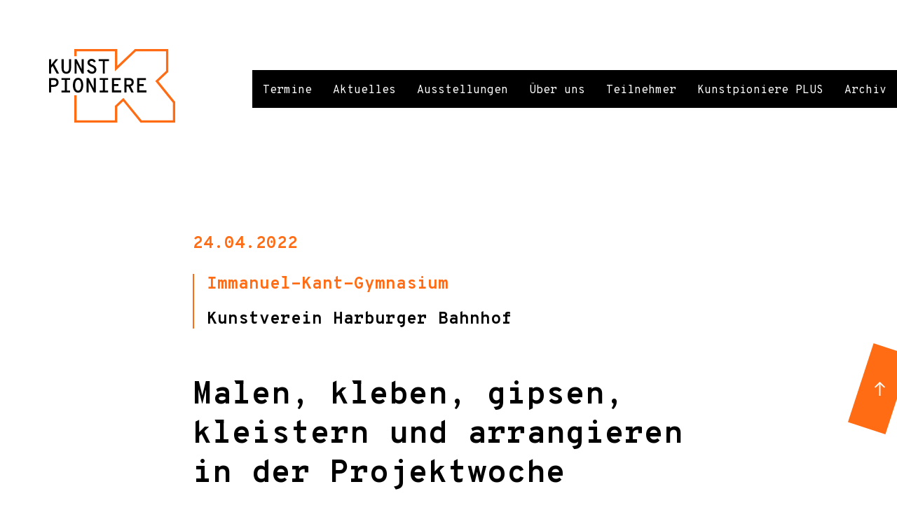

--- FILE ---
content_type: text/html; charset=UTF-8
request_url: https://www.kunstpioniere.de/making-of-malen-kleben-gipsen-kleistern-und-arrangieren-in-der-projektwoche/
body_size: 39074
content:
<!DOCTYPE html>
<html lang="de">

<head>
	<!-- Meta -->
	<meta content="text/html; charset=UTF-8" http-equiv="content-type">
	<meta name="description" content="Das Kooperationsprogramm zwischen Schulen und Kunstmuseen in Hamburg." />
	<meta name="page-topic" content="Dienstleistung">
	<meta name="robots" content="index, follow" />
	<meta name="revisit-after" content="7 days" />
	<meta name="viewport" content="width=device-width, initial-scale=1.0, user-scalable=no">
	<meta http-equiv="X-UA-Compatible" content="IE=edge">
	<!-- Opengraph -->
					<meta property="og:image:width" content="1200" />
	<meta property="og:image:height" content="630" />
	<meta property="og:locale" content="de_DE" />
	<meta property="og:title" content="Kunstpioniere">
	<meta property="og:site_name" content="Kunstpioniere">
	<meta property="og:url" content="https://www.kunstpioniere.de/making-of-malen-kleben-gipsen-kleistern-und-arrangieren-in-der-projektwoche/">
	<meta property="og:description" content="Das Kooperationsprogramm zwischen Schulen und Kunstmuseen in Hamburg.">
	<meta property="og:type" content="article">
	<meta name="twitter:card" content="summary_large_image" />
	<meta name="twitter:title" content="Malen, kleben, gipsen, kleistern und arrangieren in der Projektwoche" />
	
	<link rel="profile" href="http://gmpg.org/xfn/11">
	<link rel="pingback" href="https://www.kunstpioniere.de/xmlrpc.php">

	<!-- Google Fonts -->
	<link href="https://fonts.googleapis.com/css?family=Overpass+Mono:400,700&display=swap" rel="stylesheet">

	<!-- Fancybox -->
	<!-- <link rel="stylesheet" href="https://cdn.jsdelivr.net/gh/fancyapps/fancybox@3.5.7/dist/jquery.fancybox.min.css" />
	<script src="https://cdn.jsdelivr.net/gh/fancyapps/fancybox@3.5.7/dist/jquery.fancybox.min.js"></script> -->

	<!-- <script src="https://cdnjs.cloudflare.com/ajax/libs/jquery-mousewheel/3.1.13/jquery.mousewheel.min.js"></script> -->

	<title>Malen, kleben, gipsen, kleistern und arrangieren in der Projektwoche &#8211; Kunstpioniere</title>
<meta name='robots' content='max-image-preview:large' />
<link rel="alternate" type="application/rss+xml" title="Kunstpioniere &raquo; Feed" href="https://www.kunstpioniere.de/feed/" />
<link rel="alternate" type="application/rss+xml" title="Kunstpioniere &raquo; Kommentar-Feed" href="https://www.kunstpioniere.de/comments/feed/" />
<script type="text/javascript">
window._wpemojiSettings = {"baseUrl":"https:\/\/s.w.org\/images\/core\/emoji\/14.0.0\/72x72\/","ext":".png","svgUrl":"https:\/\/s.w.org\/images\/core\/emoji\/14.0.0\/svg\/","svgExt":".svg","source":{"concatemoji":"https:\/\/www.kunstpioniere.de\/wp-includes\/js\/wp-emoji-release.min.js?ver=6.1.9"}};
/*! This file is auto-generated */
!function(e,a,t){var n,r,o,i=a.createElement("canvas"),p=i.getContext&&i.getContext("2d");function s(e,t){var a=String.fromCharCode,e=(p.clearRect(0,0,i.width,i.height),p.fillText(a.apply(this,e),0,0),i.toDataURL());return p.clearRect(0,0,i.width,i.height),p.fillText(a.apply(this,t),0,0),e===i.toDataURL()}function c(e){var t=a.createElement("script");t.src=e,t.defer=t.type="text/javascript",a.getElementsByTagName("head")[0].appendChild(t)}for(o=Array("flag","emoji"),t.supports={everything:!0,everythingExceptFlag:!0},r=0;r<o.length;r++)t.supports[o[r]]=function(e){if(p&&p.fillText)switch(p.textBaseline="top",p.font="600 32px Arial",e){case"flag":return s([127987,65039,8205,9895,65039],[127987,65039,8203,9895,65039])?!1:!s([55356,56826,55356,56819],[55356,56826,8203,55356,56819])&&!s([55356,57332,56128,56423,56128,56418,56128,56421,56128,56430,56128,56423,56128,56447],[55356,57332,8203,56128,56423,8203,56128,56418,8203,56128,56421,8203,56128,56430,8203,56128,56423,8203,56128,56447]);case"emoji":return!s([129777,127995,8205,129778,127999],[129777,127995,8203,129778,127999])}return!1}(o[r]),t.supports.everything=t.supports.everything&&t.supports[o[r]],"flag"!==o[r]&&(t.supports.everythingExceptFlag=t.supports.everythingExceptFlag&&t.supports[o[r]]);t.supports.everythingExceptFlag=t.supports.everythingExceptFlag&&!t.supports.flag,t.DOMReady=!1,t.readyCallback=function(){t.DOMReady=!0},t.supports.everything||(n=function(){t.readyCallback()},a.addEventListener?(a.addEventListener("DOMContentLoaded",n,!1),e.addEventListener("load",n,!1)):(e.attachEvent("onload",n),a.attachEvent("onreadystatechange",function(){"complete"===a.readyState&&t.readyCallback()})),(e=t.source||{}).concatemoji?c(e.concatemoji):e.wpemoji&&e.twemoji&&(c(e.twemoji),c(e.wpemoji)))}(window,document,window._wpemojiSettings);
</script>
<style type="text/css">
img.wp-smiley,
img.emoji {
	display: inline !important;
	border: none !important;
	box-shadow: none !important;
	height: 1em !important;
	width: 1em !important;
	margin: 0 0.07em !important;
	vertical-align: -0.1em !important;
	background: none !important;
	padding: 0 !important;
}
</style>
	<link rel='stylesheet' id='wp-block-library-css' href='https://www.kunstpioniere.de/wp-includes/css/dist/block-library/style.min.css?ver=6.1.9' type='text/css' media='all' />
<style id='safe-svg-svg-icon-style-inline-css' type='text/css'>
.safe-svg-cover{text-align:center}.safe-svg-cover .safe-svg-inside{display:inline-block;max-width:100%}.safe-svg-cover svg{height:100%;max-height:100%;max-width:100%;width:100%}

</style>
<link rel='stylesheet' id='classic-theme-styles-css' href='https://www.kunstpioniere.de/wp-includes/css/classic-themes.min.css?ver=1' type='text/css' media='all' />
<style id='global-styles-inline-css' type='text/css'>
body{--wp--preset--color--black: #000000;--wp--preset--color--cyan-bluish-gray: #abb8c3;--wp--preset--color--white: #ffffff;--wp--preset--color--pale-pink: #f78da7;--wp--preset--color--vivid-red: #cf2e2e;--wp--preset--color--luminous-vivid-orange: #ff6900;--wp--preset--color--luminous-vivid-amber: #fcb900;--wp--preset--color--light-green-cyan: #7bdcb5;--wp--preset--color--vivid-green-cyan: #00d084;--wp--preset--color--pale-cyan-blue: #8ed1fc;--wp--preset--color--vivid-cyan-blue: #0693e3;--wp--preset--color--vivid-purple: #9b51e0;--wp--preset--gradient--vivid-cyan-blue-to-vivid-purple: linear-gradient(135deg,rgba(6,147,227,1) 0%,rgb(155,81,224) 100%);--wp--preset--gradient--light-green-cyan-to-vivid-green-cyan: linear-gradient(135deg,rgb(122,220,180) 0%,rgb(0,208,130) 100%);--wp--preset--gradient--luminous-vivid-amber-to-luminous-vivid-orange: linear-gradient(135deg,rgba(252,185,0,1) 0%,rgba(255,105,0,1) 100%);--wp--preset--gradient--luminous-vivid-orange-to-vivid-red: linear-gradient(135deg,rgba(255,105,0,1) 0%,rgb(207,46,46) 100%);--wp--preset--gradient--very-light-gray-to-cyan-bluish-gray: linear-gradient(135deg,rgb(238,238,238) 0%,rgb(169,184,195) 100%);--wp--preset--gradient--cool-to-warm-spectrum: linear-gradient(135deg,rgb(74,234,220) 0%,rgb(151,120,209) 20%,rgb(207,42,186) 40%,rgb(238,44,130) 60%,rgb(251,105,98) 80%,rgb(254,248,76) 100%);--wp--preset--gradient--blush-light-purple: linear-gradient(135deg,rgb(255,206,236) 0%,rgb(152,150,240) 100%);--wp--preset--gradient--blush-bordeaux: linear-gradient(135deg,rgb(254,205,165) 0%,rgb(254,45,45) 50%,rgb(107,0,62) 100%);--wp--preset--gradient--luminous-dusk: linear-gradient(135deg,rgb(255,203,112) 0%,rgb(199,81,192) 50%,rgb(65,88,208) 100%);--wp--preset--gradient--pale-ocean: linear-gradient(135deg,rgb(255,245,203) 0%,rgb(182,227,212) 50%,rgb(51,167,181) 100%);--wp--preset--gradient--electric-grass: linear-gradient(135deg,rgb(202,248,128) 0%,rgb(113,206,126) 100%);--wp--preset--gradient--midnight: linear-gradient(135deg,rgb(2,3,129) 0%,rgb(40,116,252) 100%);--wp--preset--duotone--dark-grayscale: url('#wp-duotone-dark-grayscale');--wp--preset--duotone--grayscale: url('#wp-duotone-grayscale');--wp--preset--duotone--purple-yellow: url('#wp-duotone-purple-yellow');--wp--preset--duotone--blue-red: url('#wp-duotone-blue-red');--wp--preset--duotone--midnight: url('#wp-duotone-midnight');--wp--preset--duotone--magenta-yellow: url('#wp-duotone-magenta-yellow');--wp--preset--duotone--purple-green: url('#wp-duotone-purple-green');--wp--preset--duotone--blue-orange: url('#wp-duotone-blue-orange');--wp--preset--font-size--small: 13px;--wp--preset--font-size--medium: 20px;--wp--preset--font-size--large: 36px;--wp--preset--font-size--x-large: 42px;--wp--preset--spacing--20: 0.44rem;--wp--preset--spacing--30: 0.67rem;--wp--preset--spacing--40: 1rem;--wp--preset--spacing--50: 1.5rem;--wp--preset--spacing--60: 2.25rem;--wp--preset--spacing--70: 3.38rem;--wp--preset--spacing--80: 5.06rem;}:where(.is-layout-flex){gap: 0.5em;}body .is-layout-flow > .alignleft{float: left;margin-inline-start: 0;margin-inline-end: 2em;}body .is-layout-flow > .alignright{float: right;margin-inline-start: 2em;margin-inline-end: 0;}body .is-layout-flow > .aligncenter{margin-left: auto !important;margin-right: auto !important;}body .is-layout-constrained > .alignleft{float: left;margin-inline-start: 0;margin-inline-end: 2em;}body .is-layout-constrained > .alignright{float: right;margin-inline-start: 2em;margin-inline-end: 0;}body .is-layout-constrained > .aligncenter{margin-left: auto !important;margin-right: auto !important;}body .is-layout-constrained > :where(:not(.alignleft):not(.alignright):not(.alignfull)){max-width: var(--wp--style--global--content-size);margin-left: auto !important;margin-right: auto !important;}body .is-layout-constrained > .alignwide{max-width: var(--wp--style--global--wide-size);}body .is-layout-flex{display: flex;}body .is-layout-flex{flex-wrap: wrap;align-items: center;}body .is-layout-flex > *{margin: 0;}:where(.wp-block-columns.is-layout-flex){gap: 2em;}.has-black-color{color: var(--wp--preset--color--black) !important;}.has-cyan-bluish-gray-color{color: var(--wp--preset--color--cyan-bluish-gray) !important;}.has-white-color{color: var(--wp--preset--color--white) !important;}.has-pale-pink-color{color: var(--wp--preset--color--pale-pink) !important;}.has-vivid-red-color{color: var(--wp--preset--color--vivid-red) !important;}.has-luminous-vivid-orange-color{color: var(--wp--preset--color--luminous-vivid-orange) !important;}.has-luminous-vivid-amber-color{color: var(--wp--preset--color--luminous-vivid-amber) !important;}.has-light-green-cyan-color{color: var(--wp--preset--color--light-green-cyan) !important;}.has-vivid-green-cyan-color{color: var(--wp--preset--color--vivid-green-cyan) !important;}.has-pale-cyan-blue-color{color: var(--wp--preset--color--pale-cyan-blue) !important;}.has-vivid-cyan-blue-color{color: var(--wp--preset--color--vivid-cyan-blue) !important;}.has-vivid-purple-color{color: var(--wp--preset--color--vivid-purple) !important;}.has-black-background-color{background-color: var(--wp--preset--color--black) !important;}.has-cyan-bluish-gray-background-color{background-color: var(--wp--preset--color--cyan-bluish-gray) !important;}.has-white-background-color{background-color: var(--wp--preset--color--white) !important;}.has-pale-pink-background-color{background-color: var(--wp--preset--color--pale-pink) !important;}.has-vivid-red-background-color{background-color: var(--wp--preset--color--vivid-red) !important;}.has-luminous-vivid-orange-background-color{background-color: var(--wp--preset--color--luminous-vivid-orange) !important;}.has-luminous-vivid-amber-background-color{background-color: var(--wp--preset--color--luminous-vivid-amber) !important;}.has-light-green-cyan-background-color{background-color: var(--wp--preset--color--light-green-cyan) !important;}.has-vivid-green-cyan-background-color{background-color: var(--wp--preset--color--vivid-green-cyan) !important;}.has-pale-cyan-blue-background-color{background-color: var(--wp--preset--color--pale-cyan-blue) !important;}.has-vivid-cyan-blue-background-color{background-color: var(--wp--preset--color--vivid-cyan-blue) !important;}.has-vivid-purple-background-color{background-color: var(--wp--preset--color--vivid-purple) !important;}.has-black-border-color{border-color: var(--wp--preset--color--black) !important;}.has-cyan-bluish-gray-border-color{border-color: var(--wp--preset--color--cyan-bluish-gray) !important;}.has-white-border-color{border-color: var(--wp--preset--color--white) !important;}.has-pale-pink-border-color{border-color: var(--wp--preset--color--pale-pink) !important;}.has-vivid-red-border-color{border-color: var(--wp--preset--color--vivid-red) !important;}.has-luminous-vivid-orange-border-color{border-color: var(--wp--preset--color--luminous-vivid-orange) !important;}.has-luminous-vivid-amber-border-color{border-color: var(--wp--preset--color--luminous-vivid-amber) !important;}.has-light-green-cyan-border-color{border-color: var(--wp--preset--color--light-green-cyan) !important;}.has-vivid-green-cyan-border-color{border-color: var(--wp--preset--color--vivid-green-cyan) !important;}.has-pale-cyan-blue-border-color{border-color: var(--wp--preset--color--pale-cyan-blue) !important;}.has-vivid-cyan-blue-border-color{border-color: var(--wp--preset--color--vivid-cyan-blue) !important;}.has-vivid-purple-border-color{border-color: var(--wp--preset--color--vivid-purple) !important;}.has-vivid-cyan-blue-to-vivid-purple-gradient-background{background: var(--wp--preset--gradient--vivid-cyan-blue-to-vivid-purple) !important;}.has-light-green-cyan-to-vivid-green-cyan-gradient-background{background: var(--wp--preset--gradient--light-green-cyan-to-vivid-green-cyan) !important;}.has-luminous-vivid-amber-to-luminous-vivid-orange-gradient-background{background: var(--wp--preset--gradient--luminous-vivid-amber-to-luminous-vivid-orange) !important;}.has-luminous-vivid-orange-to-vivid-red-gradient-background{background: var(--wp--preset--gradient--luminous-vivid-orange-to-vivid-red) !important;}.has-very-light-gray-to-cyan-bluish-gray-gradient-background{background: var(--wp--preset--gradient--very-light-gray-to-cyan-bluish-gray) !important;}.has-cool-to-warm-spectrum-gradient-background{background: var(--wp--preset--gradient--cool-to-warm-spectrum) !important;}.has-blush-light-purple-gradient-background{background: var(--wp--preset--gradient--blush-light-purple) !important;}.has-blush-bordeaux-gradient-background{background: var(--wp--preset--gradient--blush-bordeaux) !important;}.has-luminous-dusk-gradient-background{background: var(--wp--preset--gradient--luminous-dusk) !important;}.has-pale-ocean-gradient-background{background: var(--wp--preset--gradient--pale-ocean) !important;}.has-electric-grass-gradient-background{background: var(--wp--preset--gradient--electric-grass) !important;}.has-midnight-gradient-background{background: var(--wp--preset--gradient--midnight) !important;}.has-small-font-size{font-size: var(--wp--preset--font-size--small) !important;}.has-medium-font-size{font-size: var(--wp--preset--font-size--medium) !important;}.has-large-font-size{font-size: var(--wp--preset--font-size--large) !important;}.has-x-large-font-size{font-size: var(--wp--preset--font-size--x-large) !important;}
.wp-block-navigation a:where(:not(.wp-element-button)){color: inherit;}
:where(.wp-block-columns.is-layout-flex){gap: 2em;}
.wp-block-pullquote{font-size: 1.5em;line-height: 1.6;}
</style>
<link rel='stylesheet' id='cw_style_bootstrap-css' href='https://www.kunstpioniere.de/wp-content/themes/kunstpioniere/bootstrap/css/bootstrap.min.css?ver=1.0' type='text/css' media='all' />
<link rel='stylesheet' id='cw_style_bootstrap-grid-css' href='https://www.kunstpioniere.de/wp-content/themes/kunstpioniere/bootstrap/css/bootstrap-grid.min.css?ver=1.0' type='text/css' media='all' />
<link rel='stylesheet' id='cw_style_bootstrap-reboot-css' href='https://www.kunstpioniere.de/wp-content/themes/kunstpioniere/bootstrap/css/bootstrap-reboot.min.css?ver=1.0' type='text/css' media='all' />
<link rel='stylesheet' id='cw_style_slider-css' href='https://www.kunstpioniere.de/wp-content/themes/kunstpioniere/inc/slick/slick.css?ver=1.0' type='text/css' media='all' />
<link rel='stylesheet' id='cw_main_style-css' href='https://www.kunstpioniere.de/wp-content/themes/kunstpioniere/style.css?ver=1.0' type='text/css' media='all' />
<script type='text/javascript' src='https://www.kunstpioniere.de/wp-content/themes/kunstpioniere/js/jquery.min.js?ver=6.1.9' id='jquery-js'></script>
<script type='text/javascript' src='https://www.kunstpioniere.de/wp-content/themes/kunstpioniere/bootstrap/js/bootstrap.min.js?ver=1.0' id='cw_bootstrap-js'></script>
<script type='text/javascript' src='https://www.kunstpioniere.de/wp-content/themes/kunstpioniere/inc/slick/slick.min.js?ver=1.0' id='cw_slider-js'></script>
<script type='text/javascript' src='https://www.kunstpioniere.de/wp-content/themes/kunstpioniere/assets/js/custom.js?ver=1.0' id='cw_customJs-js'></script>
<link rel="https://api.w.org/" href="https://www.kunstpioniere.de/wp-json/" /><link rel="alternate" type="application/json" href="https://www.kunstpioniere.de/wp-json/wp/v2/posts/4643" /><link rel="EditURI" type="application/rsd+xml" title="RSD" href="https://www.kunstpioniere.de/xmlrpc.php?rsd" />
<link rel="wlwmanifest" type="application/wlwmanifest+xml" href="https://www.kunstpioniere.de/wp-includes/wlwmanifest.xml" />
<meta name="generator" content="WordPress 6.1.9" />
<link rel="canonical" href="https://www.kunstpioniere.de/making-of-malen-kleben-gipsen-kleistern-und-arrangieren-in-der-projektwoche/" />
<link rel='shortlink' href='https://www.kunstpioniere.de/?p=4643' />
<link rel="alternate" type="application/json+oembed" href="https://www.kunstpioniere.de/wp-json/oembed/1.0/embed?url=https%3A%2F%2Fwww.kunstpioniere.de%2Fmaking-of-malen-kleben-gipsen-kleistern-und-arrangieren-in-der-projektwoche%2F" />
<link rel="alternate" type="text/xml+oembed" href="https://www.kunstpioniere.de/wp-json/oembed/1.0/embed?url=https%3A%2F%2Fwww.kunstpioniere.de%2Fmaking-of-malen-kleben-gipsen-kleistern-und-arrangieren-in-der-projektwoche%2F&#038;format=xml" />
<link rel="icon" href="https://www.kunstpioniere.de/wp-content/uploads/2021/11/cropped-favicon-32x32.png" sizes="32x32" />
<link rel="icon" href="https://www.kunstpioniere.de/wp-content/uploads/2021/11/cropped-favicon-192x192.png" sizes="192x192" />
<link rel="apple-touch-icon" href="https://www.kunstpioniere.de/wp-content/uploads/2021/11/cropped-favicon-180x180.png" />
<meta name="msapplication-TileImage" content="https://www.kunstpioniere.de/wp-content/uploads/2021/11/cropped-favicon-270x270.png" />
</head>

<!-- Banner -->


	<body class="post-template-default single single-post postid-4643 single-format-standard">


	<button class="mobile_menu_button">
		<span class="shy">Menü</span>
	</button>

	<nav class="topnav_desktop cf">
		<div class="k"><a style="position: absolute;width: 100%;height: 100%;" href="/"></a></div>
		
		<ul id="menu-main" class="menu_desktop"><li id="menu-item-38" class="menu-item menu-item-type-post_type menu-item-object-page menu-item-home menu-item-38"><a href="https://www.kunstpioniere.de/">Termine</a></li>
<li id="menu-item-544" class="menu-item menu-item-type-post_type menu-item-object-page menu-item-544"><a href="https://www.kunstpioniere.de/aktuelles/">Aktuelles</a></li>
<li id="menu-item-709" class="ausstellungen menu-item menu-item-type-post_type menu-item-object-page menu-item-709"><a href="https://www.kunstpioniere.de/ausstellungen/">Ausstellungen</a></li>
<li id="menu-item-33" class="menu-item menu-item-type-post_type menu-item-object-page menu-item-33"><a href="https://www.kunstpioniere.de/programm/">Über uns</a></li>
<li id="menu-item-32" class="menu-item menu-item-type-post_type menu-item-object-page menu-item-32"><a href="https://www.kunstpioniere.de/teilnehmer/">Teilnehmer</a></li>
<li id="menu-item-31" class="menu-item menu-item-type-post_type menu-item-object-page menu-item-31"><a href="https://www.kunstpioniere.de/workshop/">Kunstpioniere PLUS</a></li>
<li id="menu-item-35" class="menu-item menu-item-type-post_type menu-item-object-page menu-item-35"><a href="https://www.kunstpioniere.de/archiv/">Archiv</a></li>
</ul>	</nav>

	<nav class="topnav_mobile cf">
		<ul id="menu-main-1" class="topnav_mobile"><li class="menu-item menu-item-type-post_type menu-item-object-page menu-item-home menu-item-38"><a href="https://www.kunstpioniere.de/">Termine</a></li>
<li class="menu-item menu-item-type-post_type menu-item-object-page menu-item-544"><a href="https://www.kunstpioniere.de/aktuelles/">Aktuelles</a></li>
<li class="ausstellungen menu-item menu-item-type-post_type menu-item-object-page menu-item-709"><a href="https://www.kunstpioniere.de/ausstellungen/">Ausstellungen</a></li>
<li class="menu-item menu-item-type-post_type menu-item-object-page menu-item-33"><a href="https://www.kunstpioniere.de/programm/">Über uns</a></li>
<li class="menu-item menu-item-type-post_type menu-item-object-page menu-item-32"><a href="https://www.kunstpioniere.de/teilnehmer/">Teilnehmer</a></li>
<li class="menu-item menu-item-type-post_type menu-item-object-page menu-item-31"><a href="https://www.kunstpioniere.de/workshop/">Kunstpioniere PLUS</a></li>
<li class="menu-item menu-item-type-post_type menu-item-object-page menu-item-35"><a href="https://www.kunstpioniere.de/archiv/">Archiv</a></li>
</ul>	</nav>

	
		<header class="sp_header">
			<div class="container-fluid">
				<div class="row">
					<a href="https://www.kunstpioniere.de" class="sp_header_logo __ col-6 col-md-3">
						<img src="https://www.kunstpioniere.de/wp-content/themes/kunstpioniere/img/logo_kunstpioniere.svg" alt="">
					</a>
				</div>
			</div>
		</header>

	
	<main> <!-- Main content start -->

	

	<div class="container_wrapper container_aktuelles_single">	
		<div class="container">
			<div class="row">
									<div class="col-md-8 offset-md-2">
						<h1>
							<span class="single_date">
								24.04.2022								<ul class="post-categories">
	<li><a href="https://www.kunstpioniere.de/category/schulen/immanuel-kant-gymnasium/" rel="category tag">Immanuel-Kant-Gymnasium</a></li>
	<li><a href="https://www.kunstpioniere.de/category/kunstverein-harburger-bahnhof/" rel="category tag">Kunstverein Harburger Bahnhof</a></li></ul>							</span>
							<br />
							Malen, kleben, gipsen, kleistern und arrangieren in der Projektwoche						</h1>
					</div>

					<div class="marginbox __ col-md-10 offset-md-1">
																										<figure style="background-image: url('https://www.kunstpioniere.de/wp-content/uploads/2022/04/MeinWeg-1900x1100.jpg')" class="single_thumb">
							</figure>
											</div>
				
					
    <section class="marginbox wrapper-flexible-wysiwyg txt __ col-md-8 offset-md-2">
    <p>Die Projektwoche vom 19.4. bis zum 22.4. bot viel Zeit und Raum für die 5d, um an den eigenen Ideen zur Ausstellung „I offer you a journey without direction“ im Harburger Bahnhof zu arbeiten.<br />
Mit Unterstützung der Künstlerin Nicl Baro ging es mit vollem Elan an die Arbeit. Manche ließen sich von den Arbeiten in der Ausstellung inspirieren, andere entwickelten eigene „Reisewege“ für ihre Kunstwerke.<br />
Es wurde mit großer Begeisterung gesammelt, arrangiert, geklebt, gemalt, gegipst und gekleistert.</p>
<p>Erschöpft aber stolz auf die eigene Arbeit, gelang es tatsächlich allen, die eigenen Kunstwerke innerhalb der Projektwoche fertigzustellen. Nun fiebern wir der Blitzausstellung am 13.5. im Kunstverein Harburger Bahnhof entgegen.</p>
<p>(Anke Hoyer)</p>
</section>
    <figure class="marginbox wrapper-flexible-bild __ col-md-10 offset-md-1">        
                    <img width="1900" height="2533" src="https://www.kunstpioniere.de/wp-content/uploads/2022/04/ArbeitinderProjektwoche-1900x2533.jpg" class="attachment-full size-full" alt="" decoding="async" loading="lazy" srcset="https://www.kunstpioniere.de/wp-content/uploads/2022/04/ArbeitinderProjektwoche-1900x2533.jpg 1900w, https://www.kunstpioniere.de/wp-content/uploads/2022/04/ArbeitinderProjektwoche-225x300.jpg 225w, https://www.kunstpioniere.de/wp-content/uploads/2022/04/ArbeitinderProjektwoche-768x1024.jpg 768w, https://www.kunstpioniere.de/wp-content/uploads/2022/04/ArbeitinderProjektwoche-1152x1536.jpg 1152w, https://www.kunstpioniere.de/wp-content/uploads/2022/04/ArbeitinderProjektwoche-1536x2048.jpg 1536w, https://www.kunstpioniere.de/wp-content/uploads/2022/04/ArbeitinderProjektwoche-540x720.jpg 540w, https://www.kunstpioniere.de/wp-content/uploads/2022/04/ArbeitinderProjektwoche-726x968.jpg 726w, https://www.kunstpioniere.de/wp-content/uploads/2022/04/ArbeitinderProjektwoche-scaled.jpg 1920w" sizes="(max-width: 1900px) 100vw, 1900px" />            </figure>


    <figure class="marginbox wrapper-flexible-bild __ col-md-10 offset-md-1">        
                    <img width="1900" height="2533" src="https://www.kunstpioniere.de/wp-content/uploads/2022/04/IMG_8554-1900x2533.jpg" class="attachment-full size-full" alt="" decoding="async" loading="lazy" srcset="https://www.kunstpioniere.de/wp-content/uploads/2022/04/IMG_8554-1900x2533.jpg 1900w, https://www.kunstpioniere.de/wp-content/uploads/2022/04/IMG_8554-225x300.jpg 225w, https://www.kunstpioniere.de/wp-content/uploads/2022/04/IMG_8554-768x1024.jpg 768w, https://www.kunstpioniere.de/wp-content/uploads/2022/04/IMG_8554-1152x1536.jpg 1152w, https://www.kunstpioniere.de/wp-content/uploads/2022/04/IMG_8554-1536x2048.jpg 1536w, https://www.kunstpioniere.de/wp-content/uploads/2022/04/IMG_8554-540x720.jpg 540w, https://www.kunstpioniere.de/wp-content/uploads/2022/04/IMG_8554-726x968.jpg 726w, https://www.kunstpioniere.de/wp-content/uploads/2022/04/IMG_8554-scaled.jpg 1920w" sizes="(max-width: 1900px) 100vw, 1900px" />            </figure>


    <figure class="marginbox wrapper-flexible-bild __ col-md-10 offset-md-1">        
                    <img width="1900" height="2533" src="https://www.kunstpioniere.de/wp-content/uploads/2022/04/Projektwoche1-1900x2533.jpg" class="attachment-full size-full" alt="" decoding="async" loading="lazy" srcset="https://www.kunstpioniere.de/wp-content/uploads/2022/04/Projektwoche1-1900x2533.jpg 1900w, https://www.kunstpioniere.de/wp-content/uploads/2022/04/Projektwoche1-225x300.jpg 225w, https://www.kunstpioniere.de/wp-content/uploads/2022/04/Projektwoche1-768x1024.jpg 768w, https://www.kunstpioniere.de/wp-content/uploads/2022/04/Projektwoche1-1152x1536.jpg 1152w, https://www.kunstpioniere.de/wp-content/uploads/2022/04/Projektwoche1-1536x2048.jpg 1536w, https://www.kunstpioniere.de/wp-content/uploads/2022/04/Projektwoche1-540x720.jpg 540w, https://www.kunstpioniere.de/wp-content/uploads/2022/04/Projektwoche1-726x968.jpg 726w, https://www.kunstpioniere.de/wp-content/uploads/2022/04/Projektwoche1-scaled.jpg 1920w" sizes="(max-width: 1900px) 100vw, 1900px" />            </figure>


    <figure class="marginbox wrapper-flexible-bild __ col-md-10 offset-md-1">        
                    <img width="1900" height="1397" src="https://www.kunstpioniere.de/wp-content/uploads/2022/04/Forscherbuch2-1900x1397.jpg" class="attachment-full size-full" alt="" decoding="async" loading="lazy" srcset="https://www.kunstpioniere.de/wp-content/uploads/2022/04/Forscherbuch2-1900x1397.jpg 1900w, https://www.kunstpioniere.de/wp-content/uploads/2022/04/Forscherbuch2-300x221.jpg 300w, https://www.kunstpioniere.de/wp-content/uploads/2022/04/Forscherbuch2-1024x753.jpg 1024w, https://www.kunstpioniere.de/wp-content/uploads/2022/04/Forscherbuch2-768x565.jpg 768w, https://www.kunstpioniere.de/wp-content/uploads/2022/04/Forscherbuch2-1536x1129.jpg 1536w, https://www.kunstpioniere.de/wp-content/uploads/2022/04/Forscherbuch2-2048x1505.jpg 2048w, https://www.kunstpioniere.de/wp-content/uploads/2022/04/Forscherbuch2-540x397.jpg 540w, https://www.kunstpioniere.de/wp-content/uploads/2022/04/Forscherbuch2-726x534.jpg 726w" sizes="(max-width: 1900px) 100vw, 1900px" />            </figure>


    <figure class="marginbox wrapper-flexible-bild __ col-md-10 offset-md-1">        
                    <img width="1900" height="2533" src="https://www.kunstpioniere.de/wp-content/uploads/2022/04/MeinWeg-1900x2533.jpg" class="attachment-full size-full" alt="" decoding="async" loading="lazy" srcset="https://www.kunstpioniere.de/wp-content/uploads/2022/04/MeinWeg-1900x2533.jpg 1900w, https://www.kunstpioniere.de/wp-content/uploads/2022/04/MeinWeg-225x300.jpg 225w, https://www.kunstpioniere.de/wp-content/uploads/2022/04/MeinWeg-768x1024.jpg 768w, https://www.kunstpioniere.de/wp-content/uploads/2022/04/MeinWeg-1152x1536.jpg 1152w, https://www.kunstpioniere.de/wp-content/uploads/2022/04/MeinWeg-1536x2048.jpg 1536w, https://www.kunstpioniere.de/wp-content/uploads/2022/04/MeinWeg-540x720.jpg 540w, https://www.kunstpioniere.de/wp-content/uploads/2022/04/MeinWeg-726x968.jpg 726w, https://www.kunstpioniere.de/wp-content/uploads/2022/04/MeinWeg-scaled.jpg 1920w" sizes="(max-width: 1900px) 100vw, 1900px" />            </figure>


    <figure class="marginbox wrapper-flexible-bild __ col-md-10 offset-md-1">        
                    <img width="1900" height="2533" src="https://www.kunstpioniere.de/wp-content/uploads/2022/04/Reisetasche-1900x2533.jpg" class="attachment-full size-full" alt="" decoding="async" loading="lazy" srcset="https://www.kunstpioniere.de/wp-content/uploads/2022/04/Reisetasche-1900x2533.jpg 1900w, https://www.kunstpioniere.de/wp-content/uploads/2022/04/Reisetasche-225x300.jpg 225w, https://www.kunstpioniere.de/wp-content/uploads/2022/04/Reisetasche-768x1024.jpg 768w, https://www.kunstpioniere.de/wp-content/uploads/2022/04/Reisetasche-1152x1536.jpg 1152w, https://www.kunstpioniere.de/wp-content/uploads/2022/04/Reisetasche-1536x2048.jpg 1536w, https://www.kunstpioniere.de/wp-content/uploads/2022/04/Reisetasche-540x720.jpg 540w, https://www.kunstpioniere.de/wp-content/uploads/2022/04/Reisetasche-726x968.jpg 726w, https://www.kunstpioniere.de/wp-content/uploads/2022/04/Reisetasche-scaled.jpg 1920w" sizes="(max-width: 1900px) 100vw, 1900px" />            </figure>


					
							</div>
		</div>
	</div>
 

	</main>		

	<footer class="footer footer_regular">
    <div class="container">
        <div class="row">

            <div class="footer_logos __ col-12" id="footer_jump">
                <h3>Kunstpioniere wird gefördert von:</h3>
                					
                                    
                                                    <img src="https://www.kunstpioniere.de/wp-content/uploads/2025/09/BSFB_deu_RGB.jpg" alt="">
                                                
                                    
                                                    <img src="https://www.kunstpioniere.de/wp-content/uploads/2025/04/CSS_Logo_3_zeilig_farbe_2.jpg" alt="">
                                                
                    					
                				
            </div>

            <div class="marginbox footer_copyright __ col-md-3 col-lg-3">
                <p>
                    Copyright 2026  Kunstpioniere
                </p>
            </div>

            <div class="footer_menu __ col-md-3 col-lg-2 mt-5 mt-md-0">
                <h3>
                    Info
                </h3>
                <ul id="menu-footer-info" class="menu"><li id="menu-item-188" class="menu-item menu-item-type-post_type menu-item-object-page menu-item-188"><a href="https://www.kunstpioniere.de/kontakt/">Kontakt</a></li>
</ul>						
            </div>

            <div class="footer_menu __ col-md-3 col-lg-2 mt-5 mt-md-0">
                <h3>
                    Links
                </h3>
                <ul id="menu-footer-links" class="menu"><li id="menu-item-409" class="menu-item menu-item-type-custom menu-item-object-custom menu-item-409"><a href="https://www.hamburg.de/bsb/">BSB Hamburg</a></li>
</ul>						
            </div>

            <div class="footer_menu __ col-md-3 col-lg-2 mt-5 mt-md-0">
                <h3>
                    Rechtliches
                </h3>
                <ul id="menu-footer-rechtliches" class="menu"><li id="menu-item-189" class="menu-item menu-item-type-post_type menu-item-object-page menu-item-189"><a href="https://www.kunstpioniere.de/impressum/">Impressum</a></li>
<li id="menu-item-190" class="menu-item menu-item-type-post_type menu-item-object-page menu-item-privacy-policy menu-item-190"><a href="https://www.kunstpioniere.de/datenschutzerklaerung/">Datenschutzerklärung</a></li>
</ul>						
            </div>

        </div>
    </div>
</footer>
	<a href="#" class="scrollToTop"><span class="shy">Top</span></a>

	<div class="menuopen_bg"></div>

</div> <!-- site_wrapper -->

<link rel='stylesheet' id='cw_fancybox-css' href='https://www.kunstpioniere.de/wp-content/themes/kunstpioniere/libs/fancybox/jquery.fancybox.min.css?ver=1.0' type='text/css' media='all' />
<script type='text/javascript' id='cw_ajaxload-script-js-extra'>
/* <![CDATA[ */
var blog = {"ajaxurl":"https:\/\/www.kunstpioniere.de\/wp-admin\/admin-ajax.php","security":"b1b66131a9"};
/* ]]> */
</script>
<script type='text/javascript' src='https://www.kunstpioniere.de/wp-content/themes/kunstpioniere/js/ajax.js?ver=6.1.9' id='cw_ajaxload-script-js'></script>
<script type='text/javascript' src='https://www.kunstpioniere.de/wp-content/themes/kunstpioniere/libs/fancybox/jquery.fancybox.min.js?ver=1.0' id='cw_fancybox-js'></script>

<!-- <link rel="stylesheet" href="https://cdn.jsdelivr.net/gh/fancyapps/fancybox@3.5.7/dist/jquery.fancybox.min.css" />
<script src="https://cdn.jsdelivr.net/gh/fancyapps/fancybox@3.5.7/dist/jquery.fancybox.min.js"></script> -->

<script>
	const slider = document.querySelector('.items');
	let isDown = false;
	let startX;
	let scrollLeft;

	if (slider) {

		slider.addEventListener('mousedown', (e) => {
			isDown = true;
			slider.classList.add('active');
			startX = e.pageX - slider.offsetLeft;
			scrollLeft = slider.scrollLeft;
		});
		slider.addEventListener('mouseleave', () => {
			isDown = false;
			slider.classList.remove('active');
		});
		slider.addEventListener('mouseup', () => {
			isDown = false;
			slider.classList.remove('active');
		});
		slider.addEventListener('mousemove', (e) => {
			if(!isDown) return;
			e.preventDefault();
			const x = e.pageX - slider.offsetLeft;
			const walk = (x - startX) * 1;
			slider.scrollLeft = scrollLeft - walk;
			console.log(walk);
		});

	}
</script>

<script>
	$('.item').mousemove(function(e) {
		$('.mc').css('top', e.offsetY).css('left', e.offsetX);
	});
</script>


	<!-- <script src="https://unpkg.com/aos@2.3.1/dist/aos.js"></script>
	<script>
		AOS.init({
			offset: 100,
		});
	</script> -->

	<!-- Ajax -->
	<!-- <script>
		jQuery(document).ready(function($) {
			$(document).on('click','.jobfilter_link', function(e){
				e.preventDefault();
				var link = $(this).attr('href');
				$("#ajaxcontent_jobs").addClass("loading");
				$('#ajaxcontent_jobs').load(link+' #ajaxcontent_jobs', function () {
					$('.ajaxentries_jobs').fadeIn(200);
					$("#ajaxcontent_jobs").removeClass("loading");
				});
				if(link!=window.location){
				window.history.pushState({path:link},'',link);
				}
			});
		});
	</script> -->
	<!-- <script>
		jQuery(document).ready(function($) {
			$(document).on('click','.jobfilter_link', function(e){
				e.preventDefault();
				var link = $(this).attr('href');
				$("#ajaxcontent_jobs").addClass("loading");
				$('#ajaxcontent_jobs').load(link+' #ajaxcontent_jobs', function () {
					$('.ajaxentries_jobs').fadeIn(200);
					$("#ajaxcontent_jobs").removeClass("loading");
				});
				if(link!=window.location){
				window.history.pushState({path:link},'',link);
				}
			});
		});
	</script> -->

	<!-- Ajax load posts -->


	

<!-- Ajax load posts -->
<script type = "text/javascript" >
    // var ajaxurl = "https://www.kunstpioniere.de/wp-admin/admin-ajax.php";
	// var page = 3;

	// $('.loading').hide();
	
	// jQuery(function($) {
	// 	$(".loadmore").on('click', function(e) {
	// 		var page = $(this).attr('data-page');
	// 		var Url = $(this).attr('data-url') + page;
	// 		var Max = $(this).attr('data-max');

	// 		$('.loading').show();

	// 		if (page <= Max)
	// 		$('.loadmore').attr('data-page', parseInt(page) + 1);
	// 		if (page < Max)
	// 		$('.loading').show();
			
	// 		setTimeout(function() {
	// 			$('.ajax-posts').append($('<div>').load(Url));
	// 			$('.loading').hide();
	// 			if (page == Max) {
	// 				$(".loadmore").hide();
	// 			}
	// 		}, 1000);

	// 		setTimeout(function() {
	// 			if (page == Max)
	// 			$(".loadmore").fadeIn().addClass('nomore');
	// 		}, 1000);
	// 	});
	// }); 
</script>

<script>
	/*
	* Scroll down
	*/
	jQuery(function($) {
	//caches a jQuery object containing the header element
	var header = $('body');
		$(window).scroll(function() {
			var scroll = $(window).scrollLeft();

			if (scroll >= 100) {
				header.removeClass('slinks').addClass('srechts');
			} else {
				header.removeClass('srechts').addClass('slinks');
			}
		});
		$(window).load(function() {
			var scroll = $(window).scrollLeft();

			if (scroll >= 100) {
				header.removeClass('slinks').addClass('srechts');
			} else {
				header.removeClass('srechts').addClass('slinks');
			}
		});
	});
</script>

<script>
	var scrollLeftAmount = 900;
	$('button').click(function () { 
		$('#container').animate({
			scrollLeft:'+='+scrollLeftAmount
		},500);
	});
</script>

<script type = "text/javascript">
	$('.loading').hide();
</script>

<!-- <script type = "text/javascript">
	var ajaxurl = "https://www.kunstpioniere.de/wp-admin/admin-ajax.php";
	var page = 12;	

	jQuery(function($) {
		$(".loadmore").on('click', function(e) {
		//$(this).hide();

		var page = $(this).attr('data-page');
		var Url = $(this).attr('data-url') + page;
		var Max = $(this).attr('data-max');

		// if (page == Max) {
		// 	$(".loadmore").append('Max');
		// } else {
		// 	$(".loadmore").append('Min');
		// }	

		if (page <= Max)
		$('.loadmore').attr('data-page', parseInt(page) + 1);
		
		if (page < Max)
		$('.loading').show().text('loading');

		setTimeout(function() {
			$('.stream').append($('<div>').load(Url));
			$('.loading').hide();
			
			if (page == Max)
			$(".loadmore").hide();
		}, 300);
		
		setTimeout(function() {
			if (page == Max)
				// $(".loadmore").fadeIn().append("No More Records Found");
				$(".loadmore").show().addClass('nomore');
		}, 1000);
	});
}); 
</script> -->

</body>
</html>
